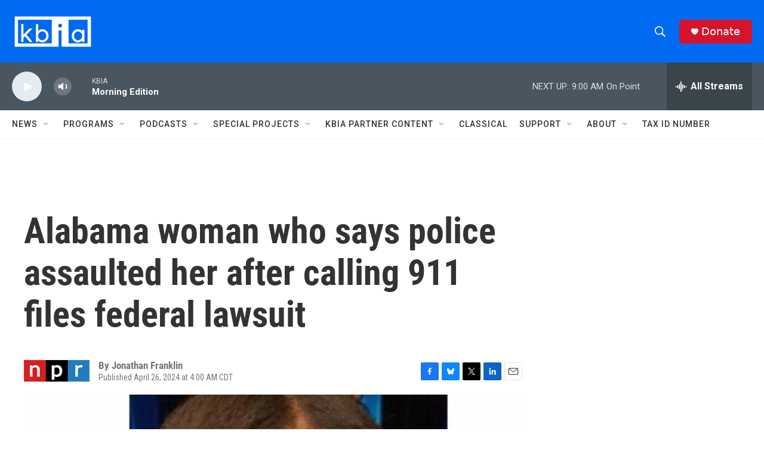

--- FILE ---
content_type: text/html; charset=utf-8
request_url: https://www.google.com/recaptcha/api2/aframe
body_size: 268
content:
<!DOCTYPE HTML><html><head><meta http-equiv="content-type" content="text/html; charset=UTF-8"></head><body><script nonce="MZsqmLmEaBPPZVCPmfDWdw">/** Anti-fraud and anti-abuse applications only. See google.com/recaptcha */ try{var clients={'sodar':'https://pagead2.googlesyndication.com/pagead/sodar?'};window.addEventListener("message",function(a){try{if(a.source===window.parent){var b=JSON.parse(a.data);var c=clients[b['id']];if(c){var d=document.createElement('img');d.src=c+b['params']+'&rc='+(localStorage.getItem("rc::a")?sessionStorage.getItem("rc::b"):"");window.document.body.appendChild(d);sessionStorage.setItem("rc::e",parseInt(sessionStorage.getItem("rc::e")||0)+1);localStorage.setItem("rc::h",'1769079087844');}}}catch(b){}});window.parent.postMessage("_grecaptcha_ready", "*");}catch(b){}</script></body></html>